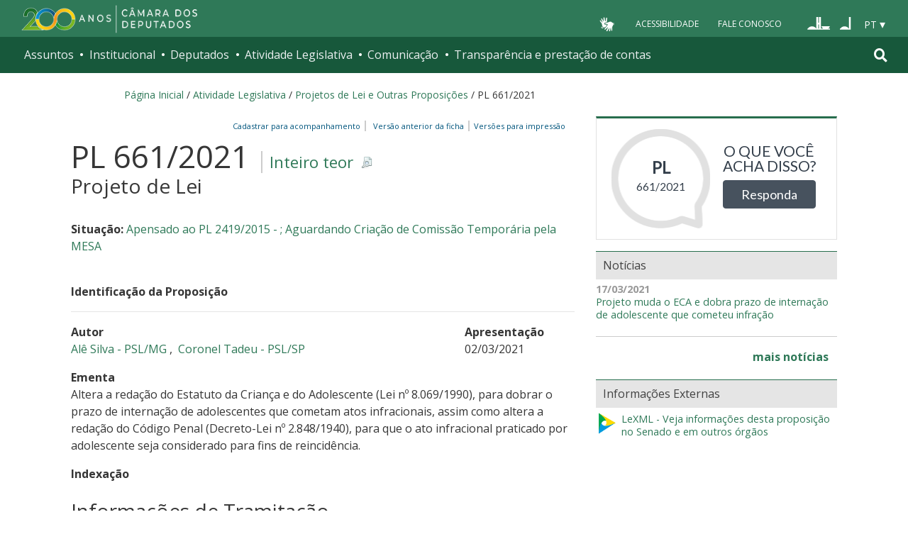

--- FILE ---
content_type: text/html; charset=utf-8
request_url: https://www.camara.leg.br/enquetes/embed/2271755
body_size: 116
content:
<!DOCTYPE html>
<html lang="pt-br">
<head>
	<title>Enquete sobre PL 661/2021</title>
	<meta charset="UTF-8">
	<meta name="viewport" content="width=device-width, initial-scale=1">
	<link href="https://fonts.googleapis.com/css?family=Open+Sans" rel="stylesheet">
	<link rel="stylesheet" type="text/css" href="https://www.camara.leg.br/enquetes/css/css-components.min.css"/>
	<link rel="stylesheet" type="text/css" href="https://www.camara.leg.br/enquetes/css/main.min.css"/>
	<link rel="stylesheet" type="text/css" href="https://maxcdn.bootstrapcdn.com/font-awesome/4.7.0/css/font-awesome.min.css"/>
	<link rel="shortcut icon" type="image/x-icon" href="https://www.camara.leg.br/tema/favicon-16x16.png">
</head>
<body>
	<div class="embed-portal">
		<div class="dados">
			<span class="tipo">PL</span>
			<span class="numero">661/2021</span>
		</div>
		<div class="pergunta-acao">
			<p>O que você acha disso?</p>
			<a target="_parent" href="https://www.camara.leg.br/enquetes/2271755" class="btn btn-primary">Responda</a>
		</div>
	</div>
</body>
</html>

--- FILE ---
content_type: text/css
request_url: https://www.camara.leg.br/proposicoesWeb/css/layoutFichaDeTramitacao20210326.1.css
body_size: 1667
content:
A.rightIconified {
    background-position: right center;
    padding-right: 1.2em !important;
}

.dropUpTrigger:hover {
    position: relative;
}

.dropUpTrigger .dropDown {
    background-color: white;
    border: 2px solid #ccc;
    display: block;
    margin: 0;
    padding: 5px;
    position: absolute;
    top: -60000px;
    left: -60000px;
    z-index: 1;
}

.dropUpTrigger:hover .dropDown {
    bottom: 1.2em;
    left: 0;
    right: auto;
    top: auto;
}

.dropDownTrigger ul a:hover, .dropUpTrigger ul a:hover {
    background-color: #DCE6F5;
    text-decoration: none;
}

.iconImpressao {
    background-image: url("//www2.camara.gov.br/ico_detalhes.png");
}

/*
DIV.popupBox a {
    border-left: medium none;
    font-size: 10px;
    margin: 0;
}*/

.iconSecaoFechada span {
    background: url("//www.camara.gov.br/internet/Library/imagens/img_seta_menu_fechado.gif") no-repeat scroll right center transparent;
    padding-right: 1em;
}

.iconSecaoAberta span {
    background: url("//www.camara.gov.br/internet/Library/imagens/img_seta_menu.gif") no-repeat scroll right center transparent;
    padding-right: 1em;
}

.linkSecaoPagina span {
    text-decoration: none;
    font-weight: bold;
    font-size: 100%;
    color: #333333;
}

.resumoApensadoNegrito span {
    font-weight: bold;
}

.resumoApensadoNormal span {
    font-weight: normal;
}

.dataParecer {
    font-weight: bold;
    font-size: 0.9em;
}

a.linkSecaoPagina:link {
    text-decoration: none;
    color: #333333;
}

a.linkSecaoPagina:visited {
    text-decoration: none;
    color: #333333;
}

a.linkSecaoPagina:hover {
    cursor: pointer;
    text-decoration: none;
    color: #333333;

}

a.lnkApensado:link {
    text-decoration: none;
    color: #333333;
}

a.lnkApensado:visited {
    text-decoration: none;
    color: #333333;
}

a.lnkApensado:hover {
    cursor: pointer;
    text-decoration: none;
    color: #333333;

}

a.linkNoDecoration:link {
    text-decoration: none;
    color: #333333;
}

a.linkNoDecoration:visited {
    text-decoration: none;
    color: #333333;
}

a.linkNoDecoration:hover {
    cursor: pointer;
    text-decoration: none;
    color: #333333;
}

#maisTramitacoes {
    font-size: 1.1em;
    padding: 0 0 0 2px;
    color: #999;
    margin-bottom: 10px;
    position: relative;
    text-align: right;
    font-style: italic;
    font-weight: bold;
    text-decoration: none;

}

#maisApensados {
    font-size: 1.0em;
    padding: 0 0 0 2px;
    color: #999;
    margin-bottom: 10px;
    position: relative;
    text-align: right;
    font-style: italic;
    font-weight: bold;
    text-decoration: none;
}

#lnkMaisApensados {
    text-decoration: none;
}

#lnkMaisTramitacoes {
    text-decoration: none;
}

#labelInfoAnteriorA2001 {
    font-size: 0.7em;
    font-weight: normal;
}

#subSecaoSituacaoOrigemAcessoria {
    background-color: #FFFFFF;
    /*padding:5px;*/
    /*border: #E1E1E1 2px solid;*/
}

#barraFuncoesTopo a,
#barraFuncoesFinal a, DIV.tiposDeImpressao a {
    border-left: none;
    font-size: 11px;
    margin: 0 0 0 0;
}

#barraFuncoesTopo a,
#barraFuncoesFinal a, DIV.tiposDeImpressao a.itemPai {
    /*font-weight:bold;*/
}

#barraFuncoesTopo, #barraFuncoesFinal {
    height: 18px;
    border: none;
    border-left: none;
    border-bottom: none;
    text-align: right;
    margin: 0;
}

#barraFuncoesTopo a:link,
#barraFuncoesFinal a:link,
#barraFuncoesTopo a:visited,
#barraFuncoesFinal a:visited,
#barraFuncoesTopo a:hover,
#barraFuncoesFinal a:hover,
DIV.tiposDeImpressao a.itemPai {
    text-decoration: none;
    color: #00557D;
}

#barraFuncoesTopo a:hover,
#barraFuncoesFinal a:hover {
    cursor: pointer;
}

a.linkNoDecoration:link {
    text-decoration: none;
    color: #333333;
}

a.linkNoDecoration:visited {
    text-decoration: none;
    color: #333333;
}

a.linkNoDecoration:hover {
    cursor: pointer;
    text-decoration: none;
    color: #333333;
}

#barraFuncoesTopo, #barraFuncoesFinal {
    /*display:inline;*/
    margin: 0 0 0 0;
}

#lnkCadastrarSispush1, #lnkCadastrarSispush2 {
    font-weight: bold;
}

#lnkCadastrarSispush1 {
    font-size: 80%;
}

#barraFuncoesFinal #lnkCadastrarSispush2, .comBordaLateralDireita {
    border-right: 2px solid #CCCCCC;
}

.textoJustificado {
    text-align: justify;
}

#colunaPrimeiroAutor {
    padding: 0 10px 0 0;
}

span.nomeProposicao {
    font-size: 1.57em;
}

span.tipoProposicao {
    font-size: 100%;
    font-weight: normal;
}

/*
            #divResumoApensados {
             width:95%;
            }*/

.documentContent p.paragrafoTabelaTramitacoes {
    margin-bottom: 0px;
}

.documentContent ul.ulTabelaTramitacoes {
    margin-top: 0px;
    margin-bottom: 0px;
}

.documentContent li.liTabelaTramitacoes {
    margin-top: 0px;
    margin-bottom: 0px;
}

.tamanho1de3 {
    padding-right: 1;
    width: 33%;
}

.colunaAdireitaMenor {
    padding-left: 1;
    padding-right: 1;
    width: 20%;
}

.colunaAEsquerdaMaior {
    padding-right: 2;
    width: 80%;
}

#separadorOculto {
    display: none;
}

.mostrarToolTip:hover + .tooltip{
    display:block !important;
    opacity:1;
}

#linkIndexacao, .headSessao-1{
    cursor: pointer;
}

.anuncio-ficha-amigavel {
    width: auto;
    margin-bottom: 20px;
}

.anuncio-ficha-amigavel__link {
    display: flex;
    flex-wrap: wrap;
    overflow: hidden;
    border: 1px solid #007C7C;
    border-radius: 10px;
}

.anuncio-ficha-amigavel__col1 {
    order: 1;
    flex: 0 1 100%;
    text-align: center;
    padding: 0.6rem 0.2rem;
}

.anuncio-ficha-amigavel__col2 {
    order: 0;
    flex: 0 1 100%;
    background-color: #007c7c;
    text-align: center;
    padding: 0.1rem;
}

.anuncio-ficha-amigavel__link:hover .anuncio-ficha-amigavel__col2 {
    background-color: #015f5f;
}

.anuncio-ficha-amigavel__imagem {
    max-width: 283px;
}

.anuncio-ficha-amigavel__main {
    font-size: 1.375rem;
    line-height: 1.2;
}

.anuncio-ficha-amigavel__complementary {
    display: block;
    font-size: 0.875rem;
    font-weight: normal;
}

@media only screen and (min-width: 768px) {
    .anuncio-ficha-amigavel__link {
        flex-wrap: nowrap;
    }

    .anuncio-ficha-amigavel__col1 {
        flex: 0 0 60%;
        order: 0;

    }

    .anuncio-ficha-amigavel__col2 {
        flex: 1 0 40%;
        order: 1;
        display: flex;
        justify-content: space-around;
        flex-direction: column;
        align-items: center;
        position: relative;
    }

    .anuncio-ficha-amigavel__imagem {
        max-width: 253px;
        width: 90%;
    }
}

@media only screen and (min-width: 992px) {
    .anuncio-ficha-amigavel__col2 {
        clip-path: polygon(30px 0%, 100% 0%, 100% 100%, 0 100%);
    }

    .anuncio-ficha-amigavel__imagem {
        margin-left: 30px;
    }
}

@media only screen and (min-width: 1350px) {
    .anuncio-ficha-amigavel__main {
        font-size: 1.75rem;
    }

    .anuncio-ficha-amigavel__complementary {
        font-size: 1rem;
    }
}

#menu-secoes-internas {
display: none;
} 
span#subSecaoNomeFuncoesImpressao {
	display: block;
	padding-bottom: 30px;
}
.tiposDeImpressao {
	float: right;
	display: inline-block;
	margin-top: 6px;
	cursor: pointer;
} 